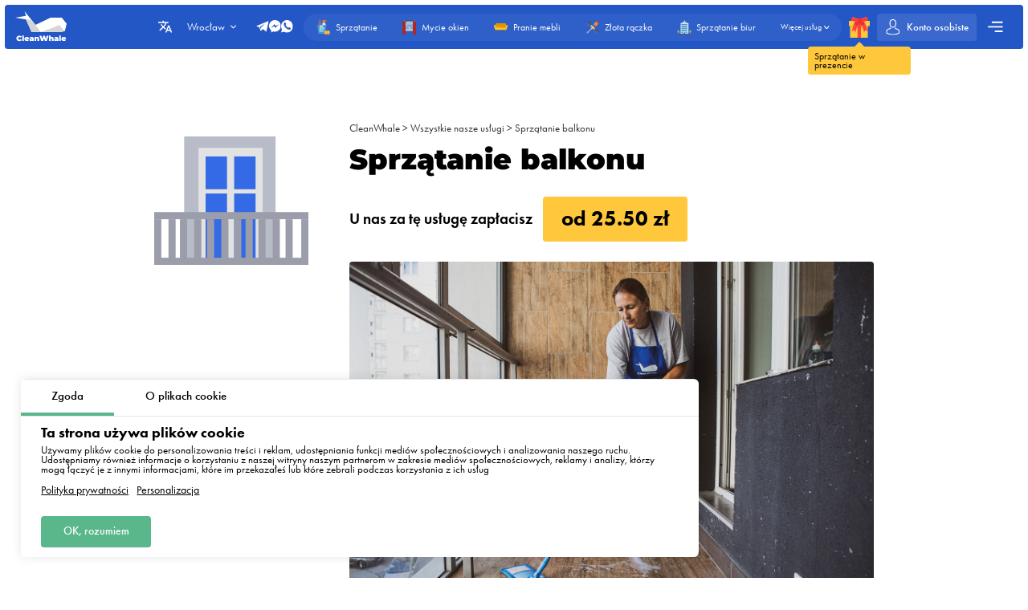

--- FILE ---
content_type: text/html; charset=utf-8
request_url: https://wroclaw.cleanwhale.pl/services/we-clean-on-the-balcony
body_size: 9739
content:
<!DOCTYPE html>
<html xmlns="http://www.w3.org/1999/xhtml" lang="pl" xml:lang="pl">
<head>
	<meta charset="UTF-8" />
	<title>Sprzątanie balkonu w Wroclawie</title>
	
		<link rel="canonical" href="https://wroclaw.cleanwhale.pl/services/we-clean-on-the-balcony">
	
	<meta name="viewport" content="width=device-width, initial-scale=1.0">
	<meta name="description" content="Oferujemy sprzątanie balkonu we Wrocławiu. Sprawdź już teraz cenę!">
	<meta name="keywords" content="">
	<!-- languages !-->
	
		
			<link rel="alternate" hreflang="pl" href="https://wroclaw.cleanwhale.pl/services/we-clean-on-the-balcony" />
		
			<link rel="alternate" hreflang="en" href="https://wroclaw.cleanwhale.pl/en/services/we-clean-on-the-balcony" />
		
			<link rel="alternate" hreflang="be" href="https://wroclaw.cleanwhale.pl/be/services/we-clean-on-the-balcony" />
		
			<link rel="alternate" hreflang="lv" href="https://wroclaw.cleanwhale.pl/lv/services/we-clean-on-the-balcony" />
		
			<link rel="alternate" hreflang="uk" href="https://wroclaw.cleanwhale.pl/uk/services/we-clean-on-the-balcony" />
		
			<link rel="alternate" hreflang="de" href="https://wroclaw.cleanwhale.pl/de/services/we-clean-on-the-balcony" />
		
			<link rel="alternate" hreflang="ru" href="https://wroclaw.cleanwhale.pl/ru/services/we-clean-on-the-balcony" />
		
			<link rel="alternate" hreflang="cs" href="https://wroclaw.cleanwhale.pl/cs/services/we-clean-on-the-balcony" />
		
		<link rel="alternate" hreflang="x-default" href="https://wroclaw.cleanwhale.pl/services/we-clean-on-the-balcony" />
	
	
	<link rel="shortcut icon" href="/assets/favicons/favicon-16x16.png"/>

	<!-- add css !-->
	
		<link rel="stylesheet" href="/assets/frontend/build/css/base.css?v=1.0.5.8" type="text/css"/>
	
		<link rel="stylesheet" href="/assets/frontend/build/css/pages.css?v=1.0.5.8" type="text/css"/>
	
		<link rel="stylesheet" href="/assets/frontend/build/css/services.css?v=1.0.5.8" type="text/css"/>
	

	<link rel="apple-touch-icon" sizes="57x57" href="/assets/favicons/apple-icon-57x57.png">
	<link rel="apple-touch-icon" sizes="60x60" href="/assets/favicons/apple-icon-60x60.png">
	<link rel="apple-touch-icon" sizes="72x72" href="/assets/favicons/apple-icon-72x72.png">
	<link rel="apple-touch-icon" sizes="76x76" href="/assets/favicons/apple-icon-76x76.png">
	<link rel="apple-touch-icon" sizes="76x76" href="/assets/favicons/apple-icon-76x76.png">
	<link rel="apple-touch-icon" sizes="114x114" href="/assets/favicons/apple-icon-114x114.png">
	<link rel="apple-touch-icon" sizes="120x120" href="/assets/favicons/apple-icon-120x120.png">
	<link rel="apple-touch-icon" sizes="144x144" href="/assets/favicons/apple-icon-144x144.png">
	<link rel="apple-touch-icon" sizes="152x152" href="/assets/favicons/apple-icon-152x152.png">
	<link rel="apple-touch-icon" sizes="180x180" href="/assets/favicons/apple-icon-180x180.png">
	<link rel="icon" type="image/png" sizes="192x192" href="/assets/favicons/android-icon-192x192.png">
	<link rel="icon" type="image/png" sizes="32x32" href="/assets/favicons/favicon-32x32.png">
	<link rel="icon" type="image/png" sizes="96x96" href="/assets/favicons/favicon-96x96.png">
	<link rel="icon" type="image/png" sizes="16x16" href="/assets/favicons/favicon-16x16.png">
	<link rel="manifest" href="/assets/favicons/manifest.json">
	<meta name="msapplication-TileColor" content="#ffffff">
	<meta name="msapplication-TileImage" content="/assets/favicons/ms-icon-144x144.png">
	<meta name="theme-color" content="#ffffff">
	<meta property="og:locale" content="pl" />
	<meta property="og:title" content="Sprzątanie balkonu w Wroclawie"/>
	<meta property="og:type" content="website"/>
	<meta property="og:url" content="https://wroclaw.cleanwhale.pl/services/we-clean-on-the-balcony"/>
	<meta property="og:site_name" content="Firma sprzątająca CleanWhale - Sprzątanie mieszkań Wrocław"/>
	<meta property="og:description" content="Oferujemy sprzątanie balkonu we Wrocławiu. Sprawdź już teraz cenę!" />

	
		<meta property="og:image" content="/assets/frontend/images/social/wroclaw/pl.png"/>
		<meta property="og:image:width" content="1200" />
		<meta property="og:image:height" content="627" />
		<link rel="image_src" href="/assets/frontend/images/social/wroclaw/pl.png">
	
	
</head>


<body class=" "
	  data-consent-mode="enabled"
	  data-google-tag-id="G-018B7YK7SH" 
>





<!-- choose language !-->
<div class="choose-language">
	<div class="content rounded">
		<div class="close">
			<img width="20" height="20" class="animate" src="/assets/frontend/images/icons/close.svg" alt="Close">
		</div>
		<div class="title">Wybierz język</div>
		<div class="languages">
			
				<a rel="alternate"
				   hreflang="pl"
				   data-locale="pl"
				   href="https://wroclaw.cleanwhale.pl/services/we-clean-on-the-balcony"
				   class="rounded active"
				>Polski</a>
			
				<a rel="alternate"
				   hreflang="en"
				   data-locale="en"
				   href="https://wroclaw.cleanwhale.pl/en/services/we-clean-on-the-balcony"
				   class="rounded "
				>English</a>
			
				<a rel="alternate"
				   hreflang="be"
				   data-locale="be"
				   href="https://wroclaw.cleanwhale.pl/be/services/we-clean-on-the-balcony"
				   class="rounded "
				>Беларуская</a>
			
				<a rel="alternate"
				   hreflang="lv"
				   data-locale="lv"
				   href="https://wroclaw.cleanwhale.pl/lv/services/we-clean-on-the-balcony"
				   class="rounded "
				>Latviešu</a>
			
				<a rel="alternate"
				   hreflang="uk"
				   data-locale="uk"
				   href="https://wroclaw.cleanwhale.pl/uk/services/we-clean-on-the-balcony"
				   class="rounded "
				>Українська</a>
			
				<a rel="alternate"
				   hreflang="de"
				   data-locale="de"
				   href="https://wroclaw.cleanwhale.pl/de/services/we-clean-on-the-balcony"
				   class="rounded "
				>Deutsch</a>
			
				<a rel="alternate"
				   hreflang="ru"
				   data-locale="ru"
				   href="https://wroclaw.cleanwhale.pl/ru/services/we-clean-on-the-balcony"
				   class="rounded "
				>Русский</a>
			
				<a rel="alternate"
				   hreflang="cs"
				   data-locale="cs"
				   href="https://wroclaw.cleanwhale.pl/cs/services/we-clean-on-the-balcony"
				   class="rounded "
				>Čeština</a>
			
		</div>
	</div>
	<div class="bg"></div>
</div>

<!-- cookie message !-->

	
		<div class="cookie-messages">
			<div class="ajax-loader rounded">
				<div class="spinner">
					<div class="bounce1"></div>
					<div class="bounce2"></div>
					<div class="bounce3"></div>
				</div>
			</div>
			<div class="tabs">
				<div class="tab active" data-target="consent">Zgoda</div>
				<div class="tab" data-target="about">O plikach cookie</div>
			</div>
			<div class="tabs-content">
				<div class="tab consent active">
					<div class="title">Ta strona używa plików cookie</div>
					<div class="text">Używamy plików cookie do personalizowania treści i reklam, udostępniania funkcji mediów społecznościowych i analizowania naszego ruchu. Udostępniamy również informacje o korzystaniu z naszej witryny naszym partnerom w zakresie mediów społecznościowych, reklamy i analizy, którzy mogą łączyć je z innymi informacjami, które im przekazałeś lub które zebrali podczas korzystania z ich usług</div>
					<div class="text-actions">
						<a class="privacy-policy" href="https://wroclaw.cleanwhale.pl/privacy-policy">Polityka prywatności</a>
						<a href="https://wroclaw.cleanwhale.pl/cookies-policy#customize">Personalizacja</a>
					</div>
				</div>
				<div class="tab about">
					<div class="text">
						<p>
							Pliki cookie (ciasteczka) to małe pliki tekstowe, które mogą być stosowane przez strony internetowe, aby użytkownicy mogli korzystać ze stron w bardziej sprawny sposób.
						</p>
						<p>
							Prawo stanowi, że możemy przechowywać pliki cookie na urządzeniu użytkownika, jeśli jest to niezbędne do funkcjonowania niniejszej strony. Do wszystkich innych rodzajów plików cookie potrzebujemy zezwolenia użytkownika.
						</p>
						<p>
							Niniejsza strona korzysta z różnych rodzajów plików cookie. Niektóre pliki cookie umieszczane są przez usługi stron trzecich, które pojawiają się na naszych stronach.
						</p>
						<p>
							W dowolnej chwili możesz wycofać swoją zgodę w Deklaracji dot. plików cookie na naszej witrynie.
						</p>
						<p>
							<a class="privacy-policy" href="https://wroclaw.cleanwhale.pl/cookies-policy">Dowiedz się więcej na temat tego, kim jesteśmy, jak można się z nami skontaktować i w jaki sposób przetwarzamy dane osobowe w ramach Polityki prywatności.</a>
						</p>
					</div>
				</div>
			</div>
			<div class="actions">
				<!--<div class="button rounded animate deny">Odmowa</div>
				<a href="https://wroclaw.cleanwhale.pl/cookies-policy#customize" class="button customize rounded animate">Personalizacja</a>!-->
				<div class="button rounded animate allow">OK, rozumiem</div>
			</div>
		</div>
	


<header class="container container__header ">
	<div class="container__header-content rounded">
		<div class="logo">
			<a href="https://wroclaw.cleanwhale.pl">
				
					<img width="200" height="120" itemprop="logo" src="/assets/images/logos/white/pl.svg" alt="Firma sprzątająca CleanWhale - Sprzątanie mieszkań Wrocław">
				
			</a>
		</div>
		<div class="content">
			<div class="choose-language-icon">
				<img width="20" height="20" class="animate" src="/assets/frontend/images/icons/languages-white.svg" alt="">
			</div>
			
			<div class="location">
				<div class="active rounded animate">
					<span>Wrocław</span>
					<img width="20" height="20" class="animate" src="/assets/frontend/images/icons/hr-location-white.svg" alt="Wrocław">
				</div>
				<div class="locations rounded">
					
						
							<div class="country">
								<div class="name">
									
										<img src="https://cleanwhale.pl/assets/images/flags/pl.svg" alt=""/>
									
									<span>Polska</span>
								</div>
								<div class="countryItems">
									
										
											<a target="_blank" href="https://cleanwhale.pl">
												Warszawa
											</a>
										
									
										
											<a target="_blank" href="https://krakow.cleanwhale.pl">
												Kraków
											</a>
										
									
										
											<a target="_blank" href="https://wroclaw.cleanwhale.pl">
												Wrocław
											</a>
										
									
										
											<a target="_blank" href="https://gdansk.cleanwhale.pl">
												Gdańsk
											</a>
										
									
										
											<a target="_blank" href="https://lodz.cleanwhale.pl">
												Łódź
											</a>
										
									
										
											<a target="_blank" href="https://poznan.cleanwhale.pl">
												Poznań
											</a>
										
									
										
											<a target="_blank" href="https://katowice.cleanwhale.pl">
												Katowice
											</a>
										
									
										
											<a target="_blank" href="https://lublin.cleanwhale.pl">
												Lublin
											</a>
										
									
										
											<a target="_blank" href="https://bialystok.cleanwhale.pl">
												Białystok
											</a>
										
									
								</div>
							</div>
						
					
						
							<div class="country">
								<div class="name">
									
										<img src="https://cleanwhale.pl/assets/images/flags/de.svg" alt=""/>
									
									<span>Niemcy</span>
								</div>
								<div class="countryItems">
									
										
											<a target="_blank" href="https://cleanwhale.de">
												Berlin
											</a>
										
									
										
											<a target="_blank" href="https://hamburg.cleanwhale.de">
												Hamburg
											</a>
										
									
										
											<a target="_blank" href="https://munchen.cleanwhale.de">
												Monachium
											</a>
										
									
										
											<a target="_blank" href="https://frankfurt.cleanwhale.de">
												Frankfurt
											</a>
										
									
								</div>
							</div>
						
					
						
							<div class="country">
								<div class="name">
									
										<img src="https://cleanwhale.pl/assets/images/flags/cs.svg" alt=""/>
									
									<span>Czechy</span>
								</div>
								<div class="countryItems">
									
										
											<a target="_blank" href="https://cleanwhale.cz">
												Praga
											</a>
										
									
										
											<a target="_blank" href="https://brno.cleanwhale.cz">
												Brno
											</a>
										
									
								</div>
							</div>
						
					
						
							<div class="country">
								<div class="name">
									
										<img src="https://cleanwhale.pl/assets/images/flags/uk.svg" alt=""/>
									
									<span>Ukraina</span>
								</div>
								<div class="countryItems">
									
										
											<a target="_blank" href="https://kytt.com.ua">
												Kijów
											</a>
										
									
								</div>
							</div>
						
					
						
							<div class="country">
								<div class="name">
									
										<img src="https://cleanwhale.pl/assets/images/flags/lv.svg" alt=""/>
									
									<span>Łotwa</span>
								</div>
								<div class="countryItems">
									
										
											<a target="_blank" href="https://cleanwhale.lv">
												Ryga
											</a>
										
									
								</div>
							</div>
						
					
						
							<div class="country">
								<div class="name">
									
									<span>Białoruś</span>
								</div>
								<div class="countryItems">
									
										
											<a target="_blank" href="https://kitt.by">
												Mińsk
											</a>
										
									
								</div>
							</div>
						
					
						
							<div class="country">
								<div class="name">
									
										<img src="https://cleanwhale.pl/assets/images/flags/sk.svg" alt=""/>
									
									<span>Słowacja</span>
								</div>
								<div class="countryItems">
									
										
											<a target="_blank" href="https://whale.sk">
												Bratysława
											</a>
										
									
								</div>
							</div>
						
					
						
							<div class="country">
								<div class="name">
									
										<img src="https://cleanwhale.pl/assets/images/flags/us.svg" alt=""/>
									
									<span>Stany Zjednoczone</span>
								</div>
								<div class="countryItems">
									
										
											<a target="_blank" href="https://cleanwhale.us">
												Nowy Jork
											</a>
										
									
								</div>
							</div>
						
					
					<a href="mailto:partners@cleanwhale.pl" class="franchiseLink">
						<img src="/assets/frontend/images/icons/about/rocket.svg" alt="CleanWhale franchise in your city" />
						<span>Otwórz franczyzę CleanWhale w swoim mieście</span>
					</a>
				</div>
			</div>
			<div class="contacts animate call-center-closed">
				
				<div class="social-messengers">
					
						<a href="https://t.me/CleanWhale_Wroclaw_customers_bot" target="_blank">
							<img width="20" height="20" class="animate" src="/assets/frontend/images/icons/telegram.svg" alt="telegram">
						</a>
					
					
					
						<a href="https://m.me/cleanwhalewro" target="_blank">
							<img width="20" height="20" class="animate" src="/assets/frontend/images/icons/facebook.svg" alt="facebook">
						</a>
					
					
					
						<a href="https://api.whatsapp.com/send?phone=48732106987" target="_blank">
							<img width="20" height="20" class="animate" src="/assets/frontend/images/icons/whatsapp.svg" alt="whatsapp">
						</a>
					
				</div>
				
			</div>
			<div class="order-types" itemscope itemtype="http://www.schema.org/SiteNavigationElement">
				
					<a itemprop="url"
					   href="/order"
					   class="">
						<img width="20" height="20"
							 class="animate"
							 src="/assets/frontend/images/icons/default-order.svg"
							 alt="Sprzątanie">
						<span itemprop="name">Sprzątanie</span>
					</a>
				
					<a itemprop="url"
					   href="/windows"
					   class="">
						<img width="20" height="20"
							 class="animate"
							 src="/assets/frontend/images/icons/window-order.svg"
							 alt="Mycie okien">
						<span itemprop="name">Mycie okien</span>
					</a>
				
					<a itemprop="url"
					   href="/dry-cleaning"
					   class="">
						<img width="20" height="20"
							 class="animate"
							 src="/assets/frontend/images/icons/dry-order.svg"
							 alt="Pranie mebli">
						<span itemprop="name">Pranie mebli</span>
					</a>
				
					<a itemprop="url"
					   href="/handyman"
					   class="">
						<img width="20" height="20"
							 class="animate"
							 src="/assets/frontend/images/icons/handyman-order.svg"
							 alt="Złota rączka">
						<span itemprop="name">Złota rączka</span>
					</a>
				
					<a itemprop="url"
					   href="/office"
					   class="">
						<img width="20" height="20"
							 class="animate"
							 src="/assets/frontend/images/icons/office-order.svg"
							 alt="Sprzątanie biur">
						<span itemprop="name">Sprzątanie biur</span>
					</a>
				
				<div class="show-more animate">
					<span itemprop="name">Więcej usług</span>
					<img width="20" height="20" class="animate" src="/assets/frontend/images/icons/hr-location-white.svg" alt="Pranie mebli">
				</div>
			</div>
			<a href="https://wroclaw.cleanwhale.pl/gift" class="gift">
				<img width="20" height="20" class="animate" src="/assets/frontend/images/icons/gift.svg" alt="Sprzątanie w prezencie">
				<span class="content">
				<span class="triangle"></span>
				<span class="text rounded">Sprzątanie w prezencie</span>
			</span>
			</a>
			
			
			<a href="https://wroclaw.cleanwhale.pl/account/login" class="account rounded ">
				<img width="20" height="20" class="animate" src="/assets/frontend/images/icons/account-logged.svg" alt="Account">
				<span>Konto osobiste</span>
				
			</a>
			<div class="mobile-burger">
				<img class="close" width="20" height="20" src="/assets/frontend/images/icons/close-white.svg" alt="Close menu">
				<img class="show" width="20" height="20" src="/assets/frontend/images/icons/menu-burger-white.svg" alt="Show menu">
			</div>
			<div class="menu-container">
				<div class="menu-burger rounded animate">
					<img width="20" height="20" src="/assets/frontend/images/icons/menu-burger-white.svg" alt="Show menu">
				</div>
				<div class="menu">
					<div class="menus">
						<menu itemscope itemtype="http://www.schema.org/SiteNavigationElement">
							<li itemprop="name"><a itemprop="url" href="https://wroclaw.cleanwhale.pl/about">O nas</a></li>
							<li itemprop="name"><a itemprop="url" href="https://wroclaw.cleanwhale.pl/services">Nasze usługi</a></li>
							<li itemprop="name"><a itemprop="url" href="https://wroclaw.cleanwhale.pl/what-we-clean">Co sprzątamy</a></li>
							<li itemprop="name"><a itemprop="url" href="https://wroclaw.cleanwhale.pl/prices">Cennik usług</a></li>
							<li itemprop="name"><a itemprop="url" href="https://wroclaw.cleanwhale.pl/subscription">Sprzątanie w abonamencie</a></li>
						</menu>
						<menu itemscope itemtype="http://www.schema.org/SiteNavigationElement">
							<li itemprop="name"><a itemprop="url" href="https://wroclaw.cleanwhale.pl/reviews">Opinie</a></li>
							<li itemprop="name"><a itemprop="url" href="https://wroclaw.cleanwhale.pl/referral-program">Program poleceń</a></li>
							<li itemprop="name"><a itemprop="url" href="https://wroclaw.cleanwhale.pl/questions-and-answers">Pytania i odpowiedzi</a></li>
							<li itemprop="name" class="discounts">
								<a itemprop="url" href="https://wroclaw.cleanwhale.pl/discounts">
									<img width="20" height="20" src="/assets/frontend/images/icons/discounts.svg" alt="Zniżki i promocje">
									Zniżki i promocje
								</a>
							</li>
						</menu>
						<menu itemscope itemtype="http://www.schema.org/SiteNavigationElement">
							<li itemprop="name"><a itemprop="url" href="https://wroclaw.cleanwhale.pl/partners">Nasi partnerzy</a></li>
							<li itemprop="name"><a itemprop="url" href="https://wroclaw.cleanwhale.pl/business">Propozycje dla biznesu</a></li>
							
								<li itemprop="name"><a itemprop="url" href="https://partners.cleanwhale.pl/">Zostań cleanerem</a></li>
							
							
						</menu>
					</div>
					<div class="banners">
						
							<a rel="nofollow"  href="https://wroclaw.cleanwhale.pl/order/1/1/once/start" class="banner start rounded">
								<img width="20" height="20" src="/assets/frontend/images/icons/rocket.svg" alt="Zniżki i promocje">
								<div class="banner-content">
									<span>Złóż pierwsze zamówienie</span>
									<p>Promokod start - zniżka 15%</p>
								</div>
							</a>
						
					</div>
				</div>
			</div>
		</div>
	</div>
	<div class="serviceFullMenu rounded">
		<div class="close animate">
			<img src="/assets/frontend/images/icons/close-white.svg" alt="Close" />
		</div>
		<div class="serviceFullMenu-header">
			<a href="https://wroclaw.cleanwhale.pl/services" class="allServices">
				<span>Wszystkie nasze usługi</span>
				<img src="/assets/frontend/images/icons/right-arrow-white.svg" alt="Out services">
			</a>
			<a href="https://wroclaw.cleanwhale.pl/become-partner" class="becomePartner">
				<img src="/assets/frontend/images/icons/add-green.svg" alt="Chcesz zostać partnerem platformy?">
				<span>Chcesz zostać partnerem platformy?</span>
			</a>
		</div>
		<div class="serviceFullMenu-main">
			
				<a itemprop="url"
				   href="/order"
				   class="rounded ">
					<img width="20" height="20"
						 class="animate"
						 src="/assets/frontend/images/icons/default-order.svg"
						 alt="Sprzątanie">
					<span itemprop="name">Sprzątanie</span>
				</a>
			
				<a itemprop="url"
				   href="/windows"
				   class="rounded ">
					<img width="20" height="20"
						 class="animate"
						 src="/assets/frontend/images/icons/window-order.svg"
						 alt="Mycie okien">
					<span itemprop="name">Mycie okien</span>
				</a>
			
				<a itemprop="url"
				   href="/dry-cleaning"
				   class="rounded ">
					<img width="20" height="20"
						 class="animate"
						 src="/assets/frontend/images/icons/dry-order.svg"
						 alt="Pranie mebli">
					<span itemprop="name">Pranie mebli</span>
				</a>
			
				<a itemprop="url"
				   href="/handyman"
				   class="rounded ">
					<img width="20" height="20"
						 class="animate"
						 src="/assets/frontend/images/icons/handyman-order.svg"
						 alt="Złota rączka">
					<span itemprop="name">Złota rączka</span>
				</a>
			
				<a itemprop="url"
				   href="/renovation"
				   class="rounded ">
					<img width="20" height="20"
						 class="animate"
						 src="/assets/frontend/images/icons/repair-order.svg"
						 alt="Sprzątanie po remoncie">
					<span itemprop="name">Sprzątanie po remoncie</span>
				</a>
			
				<a itemprop="url"
				   href="/office"
				   class="rounded ">
					<img width="20" height="20"
						 class="animate"
						 src="/assets/frontend/images/icons/office-order.svg"
						 alt="Sprzątanie biur">
					<span itemprop="name">Sprzątanie biur</span>
				</a>
			
		</div>
		<div class="serviceFullMenu-subTitle">Inne usługi</div>
		<div class="serviceFullMenu-content">
			
				<div class="serviceFullMenu-content-category" itemscope itemtype="http://www.schema.org/SiteNavigationElement">
					<div class="serviceFullMenu-content-category-name animate">
						<img width="20" height="20" class="serviceCategory-image" src="/assets/frontend/images/icons/default-order.svg" alt="Sprzątanie" />
						<span>Sprzątanie</span>
						<img width="20" height="20" class="animate hr" src="/assets/frontend/images/icons/hr-location.svg" alt="Sprzątanie">
						<img width="20" height="20" class="animate hr hr-white" src="/assets/frontend/images/icons/hr-location-white.svg" alt="Sprzątanie">
					</div>
					<div class="serviceFullMenu-content-category-content">
						
							<a itemprop="url"
							   href="/order"
							   class="rounded ">
								<img width="20" height="20"
									 class="animate"
									 src="/assets/frontend/images/icons/default-order.svg"
									 alt="Sprzątanie mieszkań">
								<span itemprop="name">Sprzątanie mieszkań</span>
							</a>
						
							<a itemprop="url"
							   href="/house-cleaning"
							   class="rounded ">
								<img width="20" height="20"
									 class="animate"
									 src="/assets/frontend/images/icons/order/private-house.svg"
									 alt="Sprzątanie domów">
								<span itemprop="name">Sprzątanie domów</span>
							</a>
						
							<a itemprop="url"
							   href="/renovation"
							   class="rounded ">
								<img width="20" height="20"
									 class="animate"
									 src="/assets/frontend/images/icons/repair-order.svg"
									 alt="Sprzątanie po remoncie">
								<span itemprop="name">Sprzątanie po remoncie</span>
							</a>
						
							<a itemprop="url"
							   href="/kitchen"
							   class="rounded ">
								<img width="20" height="20"
									 class="animate"
									 src="/assets/frontend/images/icons/kitchen-order.svg"
									 alt="Sprzątanie kuchni">
								<span itemprop="name">Sprzątanie kuchni</span>
							</a>
						
					</div>
				</div>
			
				<div class="serviceFullMenu-content-category" itemscope itemtype="http://www.schema.org/SiteNavigationElement">
					<div class="serviceFullMenu-content-category-name animate">
						<img width="20" height="20" class="serviceCategory-image" src="/assets/frontend/images/icons/dry-order.svg" alt="Pranie mebli" />
						<span>Pranie mebli</span>
						<img width="20" height="20" class="animate hr" src="/assets/frontend/images/icons/hr-location.svg" alt="Pranie mebli">
						<img width="20" height="20" class="animate hr hr-white" src="/assets/frontend/images/icons/hr-location-white.svg" alt="Pranie mebli">
					</div>
					<div class="serviceFullMenu-content-category-content">
						
							<a itemprop="url"
							   href="/dry-cleaning"
							   class="rounded ">
								<img width="20" height="20"
									 class="animate"
									 src="/assets/frontend/images/icons/dry-order.svg"
									 alt="Pranie mebli">
								<span itemprop="name">Pranie mebli</span>
							</a>
						
							<a itemprop="url"
							   href="/dry-cleaning"
							   class="rounded ">
								<img width="20" height="20"
									 class="animate"
									 src="/assets/images/icons/services/sofa.svg"
									 alt="Pranie kanapy">
								<span itemprop="name">Pranie kanapy</span>
							</a>
						
							<a itemprop="url"
							   href="/dry-cleaning"
							   class="rounded ">
								<img width="20" height="20"
									 class="animate"
									 src="/assets/images/icons/services/carpet-yellow.svg"
									 alt="Pranie dywanów">
								<span itemprop="name">Pranie dywanów</span>
							</a>
						
							<a itemprop="url"
							   href="/dry-cleaning"
							   class="rounded ">
								<img width="20" height="20"
									 class="animate"
									 src="/assets/images/icons/services/sofa-corner.svg"
									 alt="Pranie narożnika">
								<span itemprop="name">Pranie narożnika</span>
							</a>
						
							<a itemprop="url"
							   href="/dry-cleaning"
							   class="rounded ">
								<img width="20" height="20"
									 class="animate"
									 src="/assets/images/icons/services/single-mattress.svg"
									 alt="Pranie materacy">
								<span itemprop="name">Pranie materacy</span>
							</a>
						
							<a itemprop="url"
							   href="/dry-cleaning"
							   class="rounded ">
								<img width="20" height="20"
									 class="animate"
									 src="/assets/images/icons/services/office-chair.svg"
									 alt="Pranie fotela">
								<span itemprop="name">Pranie fotela</span>
							</a>
						
					</div>
				</div>
			
				<div class="serviceFullMenu-content-category" itemscope itemtype="http://www.schema.org/SiteNavigationElement">
					<div class="serviceFullMenu-content-category-name animate">
						<img width="20" height="20" class="serviceCategory-image" src="/assets/frontend/images/icons/office-order.svg" alt="Biura, magazyny, hale przemysłowe" />
						<span>Biura, magazyny, hale przemysłowe</span>
						<img width="20" height="20" class="animate hr" src="/assets/frontend/images/icons/hr-location.svg" alt="Biura, magazyny, hale przemysłowe">
						<img width="20" height="20" class="animate hr hr-white" src="/assets/frontend/images/icons/hr-location-white.svg" alt="Biura, magazyny, hale przemysłowe">
					</div>
					<div class="serviceFullMenu-content-category-content">
						
							<a itemprop="url"
							   href="/office"
							   class="rounded ">
								<img width="20" height="20"
									 class="animate"
									 src="/assets/frontend/images/icons/office-order.svg"
									 alt="Sprzątanie biur">
								<span itemprop="name">Sprzątanie biur</span>
							</a>
						
					</div>
				</div>
			
				<div class="serviceFullMenu-content-category" itemscope itemtype="http://www.schema.org/SiteNavigationElement">
					<div class="serviceFullMenu-content-category-name animate">
						<img width="20" height="20" class="serviceCategory-image" src="/assets/frontend/images/icons/window-order.svg" alt="Mycie okien" />
						<span>Mycie okien</span>
						<img width="20" height="20" class="animate hr" src="/assets/frontend/images/icons/hr-location.svg" alt="Mycie okien">
						<img width="20" height="20" class="animate hr hr-white" src="/assets/frontend/images/icons/hr-location-white.svg" alt="Mycie okien">
					</div>
					<div class="serviceFullMenu-content-category-content">
						
							<a itemprop="url"
							   href="/windows"
							   class="rounded ">
								<img width="20" height="20"
									 class="animate"
									 src="/assets/frontend/images/icons/window-order.svg"
									 alt="Mycie okien">
								<span itemprop="name">Mycie okien</span>
							</a>
						
					</div>
				</div>
			
				<div class="serviceFullMenu-content-category" itemscope itemtype="http://www.schema.org/SiteNavigationElement">
					<div class="serviceFullMenu-content-category-name animate">
						<img width="20" height="20" class="serviceCategory-image" src="/assets/frontend/images/icons/handyman-order.svg" alt="Złota rączka, drobne naprawy" />
						<span>Złota rączka, drobne naprawy</span>
						<img width="20" height="20" class="animate hr" src="/assets/frontend/images/icons/hr-location.svg" alt="Złota rączka, drobne naprawy">
						<img width="20" height="20" class="animate hr hr-white" src="/assets/frontend/images/icons/hr-location-white.svg" alt="Złota rączka, drobne naprawy">
					</div>
					<div class="serviceFullMenu-content-category-content">
						
							<a itemprop="url"
							   href="/handyman"
							   class="rounded ">
								<img width="20" height="20"
									 class="animate"
									 src="/assets/frontend/images/icons/handyman-order.svg"
									 alt="Złota rączka">
								<span itemprop="name">Złota rączka</span>
							</a>
						
							<a itemprop="url"
							   href="/handyman"
							   class="rounded ">
								<img width="20" height="20"
									 class="animate"
									 src="/assets/images/icons/services/types/electrician.svg"
									 alt="Elektryk">
								<span itemprop="name">Elektryk</span>
							</a>
						
							<a itemprop="url"
							   href="/handyman"
							   class="rounded ">
								<img width="20" height="20"
									 class="animate"
									 src="/assets/images/icons/services/types/carpenter.svg"
									 alt="Usługi stolarskie">
								<span itemprop="name">Usługi stolarskie</span>
							</a>
						
							<a itemprop="url"
							   href="/handyman"
							   class="rounded ">
								<img width="20" height="20"
									 class="animate"
									 src="/assets/images/icons/services/types/plumber.svg"
									 alt="Hydraulik">
								<span itemprop="name">Hydraulik</span>
							</a>
						
							<a itemprop="url"
							   href="/handyman"
							   class="rounded ">
								<img width="20" height="20"
									 class="animate"
									 src="/assets/images/icons/services/types/handyman.svg"
									 alt="Usługi ślusarskie">
								<span itemprop="name">Usługi ślusarskie</span>
							</a>
						
							<a itemprop="url"
							   href="/wall-painting"
							   class="rounded ">
								<img width="20" height="20"
									 class="animate"
									 src="/assets/images/icons/services/paint-roller.svg"
									 alt="Malowanie ścian">
								<span itemprop="name">Malowanie ścian</span>
							</a>
						
					</div>
				</div>
			
				<div class="serviceFullMenu-content-category" itemscope itemtype="http://www.schema.org/SiteNavigationElement">
					<div class="serviceFullMenu-content-category-name animate">
						<img width="20" height="20" class="serviceCategory-image" src="/assets/frontend/images/icons/ozonation-order.svg" alt="Inne" />
						<span>Inne</span>
						<img width="20" height="20" class="animate hr" src="/assets/frontend/images/icons/hr-location.svg" alt="Inne">
						<img width="20" height="20" class="animate hr hr-white" src="/assets/frontend/images/icons/hr-location-white.svg" alt="Inne">
					</div>
					<div class="serviceFullMenu-content-category-content">
						
							<a itemprop="url"
							   href="/ozonation"
							   class="rounded ">
								<img width="20" height="20"
									 class="animate"
									 src="/assets/frontend/images/icons/ozonation-order.svg"
									 alt="Ozonowanie">
								<span itemprop="name">Ozonowanie</span>
							</a>
						
					</div>
				</div>
			
		</div>
		<div class="serviceFullMenu-link">
			<a href="https://wroclaw.cleanwhale.pl/services">
				<span>Lista wszystkich naszych usług</span>
				<img width="20" height="20" src="/assets/frontend/images/icons/right-arrow.svg" alt="Lista wszustkich naszych uslug" />
			</a>
		</div>
	</div>
	<div class="mobile-menu rounded animate">
		<div class="contacts">
			
			<div class="social-messengers-title">
				<span>Masz jakieś pytania?</span>
				<strong>Napisz do nas!</strong>
			</div>
			<div class="social-messengers">
				
					<a href="https://t.me/CleanWhale_Wroclaw_customers_bot" target="_blank" class="telegram">
						<img width="20" height="20" class="animate" src="/assets/frontend/images/icons/telegram.svg" alt="telegram">
					</a>
				
				
				
					<a href="https://m.me/cleanwhalewro" target="_blank" class="messenger">
						<img width="20" height="20" class="animate" src="/assets/frontend/images/icons/facebook.svg" alt="facebook">
					</a>
				
				
				
					<a href="https://api.whatsapp.com/send?phone=48732106987" target="_blank" class="whatsapp">
						<img width="20" height="20" class="animate" src="/assets/frontend/images/icons/whatsapp.svg" alt="whatsapp">
					</a>
				
			</div>
		</div>
		
		<div class="menu-item menu-item-services">
			<a href="https://wroclaw.cleanwhale.pl/services" class="title">Nasze usługi</a>
			<div class="mainServices">
				
					<a itemprop="url"
					   href="/order"
					   class="rounded ">
						<div class="discount">Dzisiejsza zniżka <strong>-20%</strong></div>
						<img width="20" height="20"
							 class="animate"
							 src="/assets/frontend/images/icons/default-order.svg"
							 alt="Sprzątanie">
						<span itemprop="name">Sprzątanie</span>
					</a>
				
					<a itemprop="url"
					   href="/windows"
					   class="rounded ">
						
						<img width="20" height="20"
							 class="animate"
							 src="/assets/frontend/images/icons/window-order.svg"
							 alt="Mycie okien">
						<span itemprop="name">Mycie okien</span>
					</a>
				
					<a itemprop="url"
					   href="/dry-cleaning"
					   class="rounded ">
						
						<img width="20" height="20"
							 class="animate"
							 src="/assets/frontend/images/icons/dry-order.svg"
							 alt="Pranie mebli">
						<span itemprop="name">Pranie mebli</span>
					</a>
				
					<a itemprop="url"
					   href="/handyman"
					   class="rounded ">
						
						<img width="20" height="20"
							 class="animate"
							 src="/assets/frontend/images/icons/handyman-order.svg"
							 alt="Złota rączka">
						<span itemprop="name">Złota rączka</span>
					</a>
				
					<a itemprop="url"
					   href="/renovation"
					   class="rounded ">
						
						<img width="20" height="20"
							 class="animate"
							 src="/assets/frontend/images/icons/repair-order.svg"
							 alt="Sprzątanie po remoncie">
						<span itemprop="name">Sprzątanie po remoncie</span>
					</a>
				
					<a itemprop="url"
					   href="/office"
					   class="rounded ">
						
						<img width="20" height="20"
							 class="animate"
							 src="/assets/frontend/images/icons/office-order.svg"
							 alt="Sprzątanie biur">
						<span itemprop="name">Sprzątanie biur</span>
					</a>
				
			</div>
			<div class="title">Inne usługi</div>
			<div class="content">
				
					<div class="servicesCategory">
						<div class="servicesCategory-name rounded">
							<img width="20" height="20" class="serviceCategory-image" src="/assets/frontend/images/icons/default-order.svg" />
							<span>Sprzątanie</span>
							<img width="20" height="20" class="animate hr" src="/assets/frontend/images/icons/hr-location.svg" alt="Sprzątanie">
							<img width="20" height="20" class="animate hr hr-white" src="/assets/frontend/images/icons/hr-location-white.svg" alt="Sprzątanie">
						</div>
						<div class="servicesCategory-content">
							
								<a itemprop="url"
								   href="/order"
								   class="rounded ">
									<img width="20" height="20"
										 class="animate"
										 src="/assets/frontend/images/icons/default-order.svg"
										 alt="Sprzątanie mieszkań">
									<span itemprop="name">Sprzątanie mieszkań</span>
								</a>
							
								<a itemprop="url"
								   href="/house-cleaning"
								   class="rounded ">
									<img width="20" height="20"
										 class="animate"
										 src="/assets/frontend/images/icons/order/private-house.svg"
										 alt="Sprzątanie domów">
									<span itemprop="name">Sprzątanie domów</span>
								</a>
							
								<a itemprop="url"
								   href="/renovation"
								   class="rounded ">
									<img width="20" height="20"
										 class="animate"
										 src="/assets/frontend/images/icons/repair-order.svg"
										 alt="Sprzątanie po remoncie">
									<span itemprop="name">Sprzątanie po remoncie</span>
								</a>
							
								<a itemprop="url"
								   href="/kitchen"
								   class="rounded ">
									<img width="20" height="20"
										 class="animate"
										 src="/assets/frontend/images/icons/kitchen-order.svg"
										 alt="Sprzątanie kuchni">
									<span itemprop="name">Sprzątanie kuchni</span>
								</a>
							
						</div>
					</div>
				
					<div class="servicesCategory">
						<div class="servicesCategory-name rounded">
							<img width="20" height="20" class="serviceCategory-image" src="/assets/frontend/images/icons/dry-order.svg" />
							<span>Pranie mebli</span>
							<img width="20" height="20" class="animate hr" src="/assets/frontend/images/icons/hr-location.svg" alt="Pranie mebli">
							<img width="20" height="20" class="animate hr hr-white" src="/assets/frontend/images/icons/hr-location-white.svg" alt="Pranie mebli">
						</div>
						<div class="servicesCategory-content">
							
								<a itemprop="url"
								   href="/dry-cleaning"
								   class="rounded ">
									<img width="20" height="20"
										 class="animate"
										 src="/assets/frontend/images/icons/dry-order.svg"
										 alt="Pranie mebli">
									<span itemprop="name">Pranie mebli</span>
								</a>
							
								<a itemprop="url"
								   href="/dry-cleaning"
								   class="rounded ">
									<img width="20" height="20"
										 class="animate"
										 src="/assets/images/icons/services/sofa.svg"
										 alt="Pranie kanapy">
									<span itemprop="name">Pranie kanapy</span>
								</a>
							
								<a itemprop="url"
								   href="/dry-cleaning"
								   class="rounded ">
									<img width="20" height="20"
										 class="animate"
										 src="/assets/images/icons/services/carpet-yellow.svg"
										 alt="Pranie dywanów">
									<span itemprop="name">Pranie dywanów</span>
								</a>
							
								<a itemprop="url"
								   href="/dry-cleaning"
								   class="rounded ">
									<img width="20" height="20"
										 class="animate"
										 src="/assets/images/icons/services/sofa-corner.svg"
										 alt="Pranie narożnika">
									<span itemprop="name">Pranie narożnika</span>
								</a>
							
								<a itemprop="url"
								   href="/dry-cleaning"
								   class="rounded ">
									<img width="20" height="20"
										 class="animate"
										 src="/assets/images/icons/services/single-mattress.svg"
										 alt="Pranie materacy">
									<span itemprop="name">Pranie materacy</span>
								</a>
							
								<a itemprop="url"
								   href="/dry-cleaning"
								   class="rounded ">
									<img width="20" height="20"
										 class="animate"
										 src="/assets/images/icons/services/office-chair.svg"
										 alt="Pranie fotela">
									<span itemprop="name">Pranie fotela</span>
								</a>
							
						</div>
					</div>
				
					<div class="servicesCategory">
						<div class="servicesCategory-name rounded">
							<img width="20" height="20" class="serviceCategory-image" src="/assets/frontend/images/icons/office-order.svg" />
							<span>Biura, magazyny, hale przemysłowe</span>
							<img width="20" height="20" class="animate hr" src="/assets/frontend/images/icons/hr-location.svg" alt="Biura, magazyny, hale przemysłowe">
							<img width="20" height="20" class="animate hr hr-white" src="/assets/frontend/images/icons/hr-location-white.svg" alt="Biura, magazyny, hale przemysłowe">
						</div>
						<div class="servicesCategory-content">
							
								<a itemprop="url"
								   href="/office"
								   class="rounded ">
									<img width="20" height="20"
										 class="animate"
										 src="/assets/frontend/images/icons/office-order.svg"
										 alt="Sprzątanie biur">
									<span itemprop="name">Sprzątanie biur</span>
								</a>
							
						</div>
					</div>
				
					<div class="servicesCategory">
						<div class="servicesCategory-name rounded">
							<img width="20" height="20" class="serviceCategory-image" src="/assets/frontend/images/icons/window-order.svg" />
							<span>Mycie okien</span>
							<img width="20" height="20" class="animate hr" src="/assets/frontend/images/icons/hr-location.svg" alt="Mycie okien">
							<img width="20" height="20" class="animate hr hr-white" src="/assets/frontend/images/icons/hr-location-white.svg" alt="Mycie okien">
						</div>
						<div class="servicesCategory-content">
							
								<a itemprop="url"
								   href="/windows"
								   class="rounded ">
									<img width="20" height="20"
										 class="animate"
										 src="/assets/frontend/images/icons/window-order.svg"
										 alt="Mycie okien">
									<span itemprop="name">Mycie okien</span>
								</a>
							
						</div>
					</div>
				
					<div class="servicesCategory">
						<div class="servicesCategory-name rounded">
							<img width="20" height="20" class="serviceCategory-image" src="/assets/frontend/images/icons/handyman-order.svg" />
							<span>Złota rączka, drobne naprawy</span>
							<img width="20" height="20" class="animate hr" src="/assets/frontend/images/icons/hr-location.svg" alt="Złota rączka, drobne naprawy">
							<img width="20" height="20" class="animate hr hr-white" src="/assets/frontend/images/icons/hr-location-white.svg" alt="Złota rączka, drobne naprawy">
						</div>
						<div class="servicesCategory-content">
							
								<a itemprop="url"
								   href="/handyman"
								   class="rounded ">
									<img width="20" height="20"
										 class="animate"
										 src="/assets/frontend/images/icons/handyman-order.svg"
										 alt="Złota rączka">
									<span itemprop="name">Złota rączka</span>
								</a>
							
								<a itemprop="url"
								   href="/handyman"
								   class="rounded ">
									<img width="20" height="20"
										 class="animate"
										 src="/assets/images/icons/services/types/electrician.svg"
										 alt="Elektryk">
									<span itemprop="name">Elektryk</span>
								</a>
							
								<a itemprop="url"
								   href="/handyman"
								   class="rounded ">
									<img width="20" height="20"
										 class="animate"
										 src="/assets/images/icons/services/types/carpenter.svg"
										 alt="Usługi stolarskie">
									<span itemprop="name">Usługi stolarskie</span>
								</a>
							
								<a itemprop="url"
								   href="/handyman"
								   class="rounded ">
									<img width="20" height="20"
										 class="animate"
										 src="/assets/images/icons/services/types/plumber.svg"
										 alt="Hydraulik">
									<span itemprop="name">Hydraulik</span>
								</a>
							
								<a itemprop="url"
								   href="/handyman"
								   class="rounded ">
									<img width="20" height="20"
										 class="animate"
										 src="/assets/images/icons/services/types/handyman.svg"
										 alt="Usługi ślusarskie">
									<span itemprop="name">Usługi ślusarskie</span>
								</a>
							
								<a itemprop="url"
								   href="/wall-painting"
								   class="rounded ">
									<img width="20" height="20"
										 class="animate"
										 src="/assets/images/icons/services/paint-roller.svg"
										 alt="Malowanie ścian">
									<span itemprop="name">Malowanie ścian</span>
								</a>
							
						</div>
					</div>
				
					<div class="servicesCategory">
						<div class="servicesCategory-name rounded">
							<img width="20" height="20" class="serviceCategory-image" src="/assets/frontend/images/icons/ozonation-order.svg" />
							<span>Inne</span>
							<img width="20" height="20" class="animate hr" src="/assets/frontend/images/icons/hr-location.svg" alt="Inne">
							<img width="20" height="20" class="animate hr hr-white" src="/assets/frontend/images/icons/hr-location-white.svg" alt="Inne">
						</div>
						<div class="servicesCategory-content">
							
								<a itemprop="url"
								   href="/ozonation"
								   class="rounded ">
									<img width="20" height="20"
										 class="animate"
										 src="/assets/frontend/images/icons/ozonation-order.svg"
										 alt="Ozonowanie">
									<span itemprop="name">Ozonowanie</span>
								</a>
							
						</div>
					</div>
				
			</div>
			<div class="link">
				<a href="https://wroclaw.cleanwhale.pl/services">
					<span>Lista wszystkich naszych usług</span>
					<img width="20" height="20" src="/assets/frontend/images/icons/right-arrow.svg" alt="Lista wszustkich naszych uslug" />
				</a>
			</div>
		</div>
		<a href="https://wroclaw.cleanwhale.pl/gift" class="gift rounded">
			<img width="20" height="20" class="animate" src="/assets/frontend/images/icons/gift.svg" alt="Sprzątanie w prezencie">
			<span>Sprzątanie w prezencie</span>
		</a>
		<div class="menu-item menu-item-about">
			<div class="title">O nas</div>
			<ul class="content">
				<li><a href="https://wroclaw.cleanwhale.pl/about">O nas</a></li>
				<li><a href="https://wroclaw.cleanwhale.pl/prices">Cennik usług</a></li>
				<li><a href="https://wroclaw.cleanwhale.pl/questions-and-answers">Pytania i odpowiedzi</a></li>
				<li><a href="https://wroclaw.cleanwhale.pl/services">Nasze usługi</a></li>
				
					<li><a href="https://partners.cleanwhale.pl/">Zostań cleanerem</a></li>
				
				<li><a href="https://wroclaw.cleanwhale.pl/what-we-clean">Co sprzątamy</a></li>
				<li><a href="https://wroclaw.cleanwhale.pl/discounts">Zniżki i promocje</a></li>
				<li><a href="https://wroclaw.cleanwhale.pl/reviews">Opinie</a></li>
				<li><a href="https://wroclaw.cleanwhale.pl/partners">Nasi partnerzy</a></li>
				<li><a href="https://wroclaw.cleanwhale.pl/referral-program">Program bonusowy</a></li>
				<li><a href="https://wroclaw.cleanwhale.pl/business">Propozycje dla biznesu</a></li>
				<li><a href="https://wroclaw.cleanwhale.pl/subscription">Sprzątanie w abonamencie</a></li>
			</ul>
		</div>
	</div>
</header>
<main>
    <section class="container container__page container__service">
        <img src="/assets/images/icons/services/balcony.svg" alt="Sprzątanie balkonu">
        <div class="container__service-content">
            <div class="breadcrumbs">
                <a href="https://wroclaw.cleanwhale.pl">CleanWhale</a> <span> &gt; </span>
                <a href="https://wroclaw.cleanwhale.pl/services">Wszystkie nasze usługi</a> <span> &gt; </span>
                <a>Sprzątanie balkonu</a>
            </div>
            <h1>Sprzątanie balkonu</h1>
            <div class="price">
                <div class="label">U nas za tę usługę zapłacisz</div>
                <div class="value rounded">
                    od
                    
                        25.50 zł
                    
                    
                    
                </div>
            </div>
            
                <div class="service-image">
                    <img src="/assets/images/services/balcony-cleaning.jpg" alt="Sprzątanie balkonu">
                </div>
            
            <div class="text">
                <p></p>
            </div>

            <div class="actions">
                <a href="https://wroclaw.cleanwhale.pl/order" class="rounded">Zamów sprzątanie mieszkania</a>
            </div>
        </div>
    </section>

    <!-- sub pages !-->
    

</main>

<script>
	var baseUrl = 'https://wroclaw.cleanwhale.pl',
		googleEnableConversionTracking = true,
		googleConversionSendTo = {
			default: "AW-10961910348/P-_NCPbv_dYDEMz0heso",
			windows: "AW-10961910348/WamUCI3nz9YDEMz0heso",
			dry: "AW-10961910348/KCZsCJDnz9YDEMz0heso",
			renovation: "AW-10961910348/h3OkCJPnz9YDEMz0heso",
			office: "AW-10961910348/3QWOCJbnz9YDEMz0heso",
			kitchen: "AW-10961910348/hDJtCJnnz9YDEMz0heso",
			car: "false",
			handyman: "AW-10961910348/N_hVCNfm8IsYEMz0heso",
		};

	var language = {
		m2: "m2",
		room: "pokój",
		rooms_2_4: "pokoje",
		rooms_5_n: "pokoi",
		bathroom: "łazienka",
		bathrooms_2_4: "łazienki",
		bathrooms_5_n: "łazienek",
		once_a_week: "Raz w tygodniu",
		twice_a_month: "Raz na dwa tygodnie",
		once_a_month: "Raz w miesiącu",
		one_time_cleaning: "Jednorazowe sprzątanie",
		residential_singular: "dziennym",
		residential_plural: "dziennymi",
		bathroom_singular: "łazienką",
		bathroom_plural: "łazienkami",
		window_singular: "okno",
		window_2_4: "okna",
		window_plural: "okien",
		hour: "godzina",
		hours_2_4: "godziny",
		hours: "godzin",
		minute: "minuta",
		minutes_2_4: "minuty",
		minutes: "minut",
		kitchen: "kuchnia",
		kitchen_2_4: "kuchni",
		kitchen_5_n: "kuchen",
	};

</script>
<footer class="container container__footer ">

	
		<div class="container__footer-form">
			<h3>Zamów sprzątanie mieszkania</h3>
			<form class="rounded js__calculate-price-form" data-url="https://wroclaw.cleanwhale.pl/order" data-base-url="https://wroclaw.cleanwhale.pl/order">
				<div class="rooms">
					<div class="minus rounded animate">-</div>
					<div class="int"><span class="number">1</span> <span class="text">pokój</span></div>
					<div class="plus rounded animate">+</div>
				</div>
				<div class="bathrooms">
					<div class="minus rounded animate">-</div>
					<div class="int"><span class="number">1</span> <span class="text">łazienka</span></div>
					<div class="plus rounded animate">+</div>
				</div>
				<div class="button rounded animate">Policz koszty</div>
			</form>
		</div>
	
	<div class="container__footer-social">
		<div class="subscribe">
			<div class="ajax-loader rounded">
				<div class="spinner">
					<div class="bounce1"></div>
					<div class="bounce2"></div>
					<div class="bounce3"></div>
				</div>
			</div>
			<div class="success">
				<img class="animate" src="/assets/frontend/images/icons/subscribe/email.svg" alt="">
				<div class="text">Udało Ci się zapisać na newsletter!</div>
			</div>
			<label for="subscribe-email" class="title">Zapisz się na newsletter</label>
			<form>
				<img class="animate" src="/assets/frontend/images/icons/subscribe/email.svg" alt="">
				<input class="rounded" type="text" maxlength="255" placeholder="Adres e-mail" id="subscribe-email">
				<div class="button js__subscribe rounded animate">Zapisz się</div>
			</form>
			<div class="reject">
				<a href="https://wroclaw.cleanwhale.pl/unsubscribe">Jak wypisać się z newslettera?</a>
			</div>
		</div>
		<div class="social-networks">
			<img class="animate hr" src="/assets/frontend/images/icons/subscribe/hr.svg" alt="">
			<div class="text">
				<p>Dołącz do nas w mediach społecznościowych!</p>
				<p>Tam publikujemy najświeższe informacje oraz  <strong>zniżki i promocje</strong></p>
			</div>
			<div class="items">
				
				
					<a href="https://www.facebook.com/cleanwhalewro" class="facebook rounded" target="_blank">
						<img class="animate" src="/assets/frontend/images/icons/subscribe-socials/facebook.svg" alt="">
					</a>
				
				
				
					<a href="https://www.instagram.com/cleanwhalewroclaw" class="instagram rounded" target="_blank">
						<img class="animate" src="/assets/frontend/images/icons/subscribe-socials/instagram.svg" alt="">
					</a>
				
				
				
					<a href="https://t.me/cleanwhalepl" class="telegram rounded" target="_blank">
						<img class="animate" src="/assets/frontend/images/icons/subscribe-socials/telegram.svg" alt="">
					</a>
				
				
					<a class="youtube rounded" href="" target="_blank">
						<img class="animate" src="/assets/frontend/images/icons/youtube.svg" alt="vkontakte">
					</a>
				
			</div>
		</div>
	</div>
	<div class="container__footer-dark write-to-us" itemscope itemtype="https://schema.org/Organization">
		<a itemprop="url" href="https://wroclaw.cleanwhale.pl" class="logo">
			<img width="200" height="120" itemprop="logo" class="animate" src="/assets/frontend/images/icons/footer-logo.svg" alt="">
		</a>
		<div class="content">
			<div class="footer-menu">
				<div class="footer-menu-item">
					<div class="title">
						<span itemprop="name">CleanWhale</span>
						<img class="animate" src="/assets/frontend/images/icons/footer/hr.svg" alt="">
					</div>
					<div class="items">
						<a href="https://wroclaw.cleanwhale.pl/about">O nas</a>
						<a href="https://wroclaw.cleanwhale.pl/questions-and-answers">Pytania i odpowiedzi</a>
						<a href="https://wroclaw.cleanwhale.pl/reviews">Opinie</a>
						<a href="https://wroclaw.cleanwhale.pl/services">Nasze usługi</a>
						<a href="https://wroclaw.cleanwhale.pl/discounts">Zniżki i promocje</a>
						<a href="https://wroclaw.cleanwhale.pl/what-we-clean">Co sprzątamy</a>
						<a href="/vacancy">Oferty pracy</a>
						
					</div>
				</div>
				<div class="footer-menu-item">
					<div class="title">
						<a href="https://wroclaw.cleanwhale.pl/services">Usługi</a>
						<img class="animate" src="/assets/frontend/images/icons/footer/hr.svg" alt="">
					</div>
					<div class="items">
						<div class="column">
							<a href="https://wroclaw.cleanwhale.pl/order">Sprzątanie mieszkania</a>
							<a href="https://wroclaw.cleanwhale.pl/renovation">Sprzątanie po remoncie</a>
							<a href="https://wroclaw.cleanwhale.pl/dry-cleaning">Pranie mebli</a>
							<a href="https://wroclaw.cleanwhale.pl/windows">Mycie okien</a>
							<a href="https://wroclaw.cleanwhale.pl/office">Sprzątanie biur</a>
							<a href="https://wroclaw.cleanwhale.pl/kitchen">Sprzątanie kuchni</a>
							<a href="https://wroclaw.cleanwhale.pl/constructor">Konstruktor sprzątania</a>
							
								
									
										
										<a href="/czyszczenie-tapicerki" class="rounded">Czyszczenie tapicerki</a>
									
								
									
										
										<a href="/pranie-tapicerki" class="rounded">Pranie tapicerki meblowej</a>
									
								
									
										
										<a href="/pranie-kanapy" class="rounded">Pranie kanapy Wrocław</a>
									
								
									
										
										<a href="/pranie-dywanu" class="rounded">Pranie dywanu</a>
									
								
									
										
										<a href="/czyszczenie-dywanow" class="rounded">Czyszczenie dywanów Wrocław </a>
									
								
							
						</div>
						<div class="column">
							
								
									
										
										<a href="/pranie-naroznika" class="rounded">Pranie narożnika</a>
									
								
									
								
									
								
									
								
									
								
							
								<a href="https://wroclaw.cleanwhale.pl/prices">Cennik usług</a>
								<a href="https://wroclaw.cleanwhale.pl/services/wash-oven">Czyszczenie piekarnika</a>
								<a href="https://wroclaw.cleanwhale.pl/services/dry-cleaning-sofa">Pranie kanapy</a>
								<a href="https://wroclaw.cleanwhale.pl/services/carpet-cleaning">Pranie dywanów</a>
							
								<a href="/sprzatanie-wroclaw">Sprzątanie Wrocław</a>
							
							
							
						</div>
					</div>
					<a href="https://wroclaw.cleanwhale.pl/services" class="all-services">
						<span>Wszystkie nasze usługi</span>
						<img class="animate" src="/assets/frontend/images/icons/footer/all.svg" alt="">
					</a>
				</div>
				<div class="footer-menu-item">
					<div class="title">
						<span>Praca</span>
						<img class="animate" src="/assets/frontend/images/icons/footer/hr.svg" alt="">
					</div>
					<div class="items">
						
							<a href="https://partners.cleanwhale.pl/">Zostań cleanerem</a>
						
						<a href="/vacancy" target="_blank">Oferty pracy</a>
					</div>
				</div>
			</div>
			<div class="locations">
				
				Działamy w 20 miastach:
				
					
						
							
								<a itemprop="location" target="_blank" href="https://cleanwhale.pl">Warszawa</a><span>,</span>
							
						
							
								<a itemprop="location" target="_blank" href="https://krakow.cleanwhale.pl">Kraków</a><span>,</span>
							
						
							
								<a itemprop="location" target="_blank" href="https://wroclaw.cleanwhale.pl">Wrocław</a><span>,</span>
							
						
							
								<a itemprop="location" target="_blank" href="https://gdansk.cleanwhale.pl">Gdańsk</a><span>,</span>
							
						
							
								<a itemprop="location" target="_blank" href="https://lodz.cleanwhale.pl">Łódź</a><span>,</span>
							
						
							
								<a itemprop="location" target="_blank" href="https://poznan.cleanwhale.pl">Poznań</a><span>,</span>
							
						
							
								<a itemprop="location" target="_blank" href="https://katowice.cleanwhale.pl">Katowice</a><span>,</span>
							
						
							
								<a itemprop="location" target="_blank" href="https://lublin.cleanwhale.pl">Lublin</a><span>,</span>
							
						
							
								<a itemprop="location" target="_blank" href="https://bialystok.cleanwhale.pl">Białystok</a><span>,</span>
							
						
					
				
					
						
							
								<a itemprop="location" target="_blank" href="https://cleanwhale.de">Berlin</a><span>,</span>
							
						
							
								<a itemprop="location" target="_blank" href="https://hamburg.cleanwhale.de">Hamburg</a><span>,</span>
							
						
							
								<a itemprop="location" target="_blank" href="https://munchen.cleanwhale.de">Monachium</a><span>,</span>
							
						
							
								<a itemprop="location" target="_blank" href="https://frankfurt.cleanwhale.de">Frankfurt</a><span>,</span>
							
						
					
				
					
						
							
								<a itemprop="location" target="_blank" href="https://cleanwhale.cz">Praga</a><span>,</span>
							
						
							
								<a itemprop="location" target="_blank" href="https://brno.cleanwhale.cz">Brno</a><span>,</span>
							
						
					
				
					
						
							
								<a itemprop="location" target="_blank" href="https://kytt.com.ua">Kijów</a><span>,</span>
							
						
					
				
					
						
							
								<a itemprop="location" target="_blank" href="https://cleanwhale.lv">Ryga</a><span>,</span>
							
						
					
				
					
						
							
								<a itemprop="location" target="_blank" href="https://kitt.by">Mińsk</a><span>,</span>
							
						
					
				
					
						
							
								<a itemprop="location" target="_blank" href="https://whale.sk">Bratysława</a><span>,</span>
							
						
					
				
					
						
							
								<a itemprop="location" target="_blank" href="https://cleanwhale.us">Nowy Jork</a><span>,</span>
							
						
					
				
			</div>
			<div class="footer-contacts">
				
				<div class="contacts">
					<a target="_blank" href="https://www.google.com/maps/place/W%C5%82adys%C5%82awa+%C5%81okietka+14,+30-010+Krak%C3%B3w,+Poland/@50.0750048,19.9207983,15z/data=!4m5!3m4!1s0x47165bab3ee1282f:0xb460aa5692b592c7!8m2!3d50.0781721!4d19.9288288" itemprop="address" itemscope itemtype="https://schema.org/PostalAddress">
						<img src="/assets/frontend/images/icons/footer/map.svg" alt="">
						<span itemprop="streetAddress">Władysława Łokietka 14 lokal 2</span>
					</a>
					<a href="mailto:wroclaw@cleanwhale.pl">
						<img src="/assets/frontend/images/icons/footer/email.svg" alt="">
						<span itemprop="email">wroclaw@cleanwhale.pl</span>
					</a>
					
				</div>
				<div class="documents">
					<a href="https://wroclaw.cleanwhale.pl/public-contract">Regulamin</a>
					<a href="https://wroclaw.cleanwhale.pl/privacy-policy">Polityka prywatności</a>
					<a href="https://wroclaw.cleanwhale.pl/cookies-policy">Polityka cookies</a>
					
				</div>
			</div>
			<div class="copyright-payments">
				<div class="copyright">
					<p>Clean Whale Sp. z o.o., KRS 0000868230, NIP: 6751738063, REGON: 38745511400000</p>
					<p>Wrocław, Władysława Łokietka 14 lokal 2, 30-010</p>
				</div>
				<div class="payments">
					
					<img src="/assets/frontend/images/icons/payments/payments-4.svg" alt="">
					<img width="200" height="20" class="nth-child-2" src="/assets/frontend/images/icons/payments/payments-5.svg" alt="">
					<img width="200" height="20" class="nth-child-3" src="/assets/frontend/images/icons/payments/payments-6.svg" alt="">
					<img width="200" height="20" class="nth-child-4" src="/assets/frontend/images/icons/payments/payments-7.svg" alt="">
				</div>
				
					<div class="mobile-write-to-us">
						<span>Napisz do nas</span>
						<img src="/assets/frontend/images/icons/write-to-us.svg" alt="Napisz do nas">
					</div>
				
			</div>
		</div>
	</div>
	
		<div class="mobile-messengers">
			<div class="messengers">
				
				
					<a class="telegram" href="https://t.me/CleanWhale_Wroclaw_customers_bot" target="_blank">
						<img class="animate" src="/assets/frontend/images/icons/telegram.svg" alt="telegram">
					</a>
				
				
				
					<a class="facebook" href="https://m.me/cleanwhalewro" target="_blank">
						<img class="animate" src="/assets/frontend/images/icons/facebook.svg" alt="facebook">
					</a>
				
				
					<a class="whatsap" href="https://api.whatsapp.com/send?phone=48732106987" target="_blank">
						<img class="animate" src="/assets/frontend/images/icons/whatsapp.svg" alt="telegram">
					</a>
				
				
			</div>
			<div class="icon">
				<img class="hide" src="/assets/frontend/images/icons/hide.svg" alt="">
				<img class="show" src="/assets/frontend/images/icons/show.svg" alt="">
			</div>
		</div>
	
</footer>

	

	

	

	



<style type="text/css">@font-face {font-family:Montserrat;font-style:normal;font-weight:900;src:url(/cf-fonts/v/montserrat/5.0.16/latin-ext/wght/normal.woff2);unicode-range:U+0100-02AF,U+0304,U+0308,U+0329,U+1E00-1E9F,U+1EF2-1EFF,U+2020,U+20A0-20AB,U+20AD-20CF,U+2113,U+2C60-2C7F,U+A720-A7FF;font-display:swap;}@font-face {font-family:Montserrat;font-style:normal;font-weight:900;src:url(/cf-fonts/v/montserrat/5.0.16/cyrillic/wght/normal.woff2);unicode-range:U+0301,U+0400-045F,U+0490-0491,U+04B0-04B1,U+2116;font-display:swap;}@font-face {font-family:Montserrat;font-style:normal;font-weight:900;src:url(/cf-fonts/v/montserrat/5.0.16/vietnamese/wght/normal.woff2);unicode-range:U+0102-0103,U+0110-0111,U+0128-0129,U+0168-0169,U+01A0-01A1,U+01AF-01B0,U+0300-0301,U+0303-0304,U+0308-0309,U+0323,U+0329,U+1EA0-1EF9,U+20AB;font-display:swap;}@font-face {font-family:Montserrat;font-style:normal;font-weight:900;src:url(/cf-fonts/v/montserrat/5.0.16/latin/wght/normal.woff2);unicode-range:U+0000-00FF,U+0131,U+0152-0153,U+02BB-02BC,U+02C6,U+02DA,U+02DC,U+0304,U+0308,U+0329,U+2000-206F,U+2074,U+20AC,U+2122,U+2191,U+2193,U+2212,U+2215,U+FEFF,U+FFFD;font-display:swap;}@font-face {font-family:Montserrat;font-style:normal;font-weight:900;src:url(/cf-fonts/v/montserrat/5.0.16/cyrillic-ext/wght/normal.woff2);unicode-range:U+0460-052F,U+1C80-1C88,U+20B4,U+2DE0-2DFF,U+A640-A69F,U+FE2E-FE2F;font-display:swap;}</style>
<link rel="stylesheet" href="https://use.typekit.net/kei7aql.css">
<script src="/assets/js/library/jquery.min.js"></script>
<script src="/assets/frontend/js/static/dinero.min.js?v=1.0.0.2"></script>
<script src="/assets/js/library/jquery.inputmask.js"></script>
<script src="/assets/frontend/js/library/jquery.cookie.js"></script>






	<script src="/assets/frontend/build/js/scripts-min.js?v=1.0.5.8" async></script>


<script>
	// load jquery js
	/*var script = document.createElement('script')
	script.setAttribute("src", "/assets/js/library/jquery.min.js")
	document.getElementsByTagName("head")[0].appendChild(script);

	script.onload = () => {

		var script = document.createElement('script')
		script.setAttribute("src", "/assets/frontend/js/static/dinero.min.js");
		document.getElementsByTagName("head")[0].appendChild(script);

		var script = document.createElement('script')
		script.setAttribute("src", "/assets/js/library/jquery.inputmask.js");
		document.getElementsByTagName("head")[0].appendChild(script);

		var script = document.createElement('script')
		script.setAttribute("src", "/assets/frontend/js/library/jquery.cookie.js");
		document.getElementsByTagName("head")[0].appendChild(script);

		

		
			
				var script = document.createElement('script')
				script.setAttribute("src", "/assets/frontend/build/js/scripts-min.js?v=1.0.1.5")
				document.getElementsByTagName("head")[0].appendChild(script);
			
		
	}*/
</script>

</body>
</html>

--- FILE ---
content_type: image/svg+xml
request_url: https://wroclaw.cleanwhale.pl/assets/frontend/images/icons/rocket.svg
body_size: 754
content:
<svg version="1.1" id="Capa_1" xmlns="http://www.w3.org/2000/svg" xmlns:xlink="http://www.w3.org/1999/xlink" x="0px" y="0px" viewBox="0 0 508.1 508.1" style="enable-background:new 0 0 508.1 508.1;" xml:space="preserve"><path style="fill:#F6B44B;" d="M217.4,407.45c-2.4,4.6-5.2,9.1-8.2,13.3c-4.2,5.9-8.8,11.3-13.9,16.4c-23.5,23.5-56.1,37.8-92.5,37.2c-0.1-7.5,0.6-14.9,1.7-22c-19.2,11-41.5,17.2-65.6,16.8c-0.3-24.1,5.9-46.4,16.8-65.6c-7.1,1.1-14.5,1.8-22,1.6c-0.6-44.1,20.6-82.9,53.6-106.4c4.2-3,8.7-5.8,13.3-8.2c-0.1,0.5-0.2,1.1-0.3,1.6c11.4,1.5,22.6,4.5,33.4,9c7.1,2.9,13.9,6.4,20.5,10.6c8.3,5.2,16.1,11.4,23.3,18.6s13.3,15,18.5,23.3c4.2,6.6,7.8,13.4,10.7,20.5c4.5,10.8,7.5,22,9,33.4C216.4,407.65,216.9,407.55,217.4,407.45z"/><path style="fill:#FFD05C;" d="M206.8,374.35c-4.7,17.7-13.9,33.9-27.1,47.1c-14.5,14.5-32.6,24.2-52.3,28.4l6.1-39.6l-40,22.8c-9.3,5.4-19.4,9.2-30,11.5c2.3-10.5,6.2-20.6,11.5-30l22.8-40l-39.6,6.1c4.2-19.7,13.9-37.8,28.4-52.3c13.2-13.2,29.4-22.4,47.1-27.1c7.1,2.9,13.9,6.4,20.5,10.6c8.3,5.2,16.1,11.4,23.3,18.6s13.3,15,18.5,23.3C200.3,360.45,203.9,367.25,206.8,374.35z"/><path style="fill:#41596B;" d="M200.7,508.05c2.6-2.2,5.3-4.6,7.8-7.2c25.1-25.1,38.8-57.2,41.2-90.1c3-39.8-10.7-80.7-41.2-111.2s-71.3-44.2-111.2-41.2c-32.8,2.4-65,16.1-90.1,41.2c-2.5,2.5-4.9,5.2-7.2,7.8c4.8-38.3,21.8-75.4,51.2-104.8c27.5-27.5,61.6-44.2,97.1-50.2c55.4-9.3,114.3,7.4,157.1,50.2c42.7,42.7,59.5,101.7,50.2,157.1c-6,35.6-22.7,69.7-50.2,97.1C276.1,486.25,239,503.25,200.7,508.05z"/><path style="fill:#334A5E;" d="M355.7,359.75c-32,22.1-67.6,39.6-105.9,51.1c3-39.8-10.7-80.7-41.2-111.2s-71.3-44.2-111.2-41.2c11.5-38.4,29-74,51.1-105.9c55.4-9.3,114.3,7.4,157.1,50.2C348.2,245.35,365,304.35,355.7,359.75z"/><path style="fill:#F2705B;" d="M215.9,407.75c-2.6-18.9-9.1-37.3-19.7-53.9c-5.2-8.3-11.4-16.1-18.6-23.3c-7.2-7.2-15-13.4-23.3-18.6c-16.6-10.6-35-17.1-53.9-19.7c29.8-143.3,143.1-256.1,286.8-285c23.5-4.7,47.8-7.2,72.8-7.2h48.1v48.1c0,24.9-2.5,49.3-7.2,72.8C472,264.65,359.2,377.95,215.9,407.75z"/><path style="fill:#FFFFFF;" d="M397.6,110.55c-31.4-31.4-82.3-31.4-113.7,0c-15.7,15.7-23.6,36.3-23.5,56.9c0.1,20.5,7.9,41.1,23.5,56.7s36.1,23.5,56.6,23.6c20.7,0.1,41.3-7.8,57-23.6C429,192.85,429,141.95,397.6,110.55z"/><circle style="fill:#89D6F7;" cx="340.8" cy="167.35" r="53.5"/><path style="fill:#41596B;" d="M248.9,259.25L248.9,259.25L248.9,259.25c-53.5,18.8-112.1,77.4-130.8,130.8l0,0C171.5,371.25,230.1,312.75,248.9,259.25z"/><path style="fill:#334A5E;" d="M500.9,120.95L387.2,7.25c23.5-4.7,47.8-7.2,72.8-7.2h48.1v48.1C508.1,73.05,505.6,97.45,500.9,120.95z"/><g></g><g></g><g></g><g></g><g></g><g></g><g></g><g></g><g></g><g></g><g></g><g></g><g></g><g></g><g></g></svg>


--- FILE ---
content_type: image/svg+xml
request_url: https://wroclaw.cleanwhale.pl/assets/images/icons/services/balcony.svg
body_size: 90
content:
<svg width="108px" height="90px" viewBox="0 0 108 90" version="1.1" xmlns="http://www.w3.org/2000/svg" xmlns:xlink="http://www.w3.org/1999/xlink"><g id="Page-1" stroke="none" stroke-width="1" fill="none" fill-rule="evenodd"><g id="Order" transform="translate(-554.000000, -1244.000000)" fill-rule="nonzero"><g id="Group-16" transform="translate(504.000000, 1209.000000)"><g id="Group" transform="translate(50.000000, 35.000000)"><rect id="Rectangle" fill="#B8BBC8" x="21" y="0" width="64" height="90"></rect><rect id="Rectangle" fill="#E2E2E2" x="31" y="8" width="45" height="82"></rect><rect id="Rectangle" fill="#346AE5" x="36" y="14" width="15" height="23"></rect><rect id="Rectangle" fill="#346AE5" x="56" y="14" width="15" height="23"></rect><rect id="Rectangle" fill="#346AE5" x="36" y="40" width="15" height="50"></rect><rect id="Rectangle" fill="#346AE5" x="56" y="40" width="15" height="50"></rect><rect id="Rectangle" fill="#9B9EAA" x="0" y="53" width="108" height="5"></rect><rect id="Rectangle" fill="#9B9EAA" transform="translate(2.500000, 74.000000) rotate(180.000000) translate(-2.500000, -74.000000) " x="0" y="58" width="5" height="32"></rect><rect id="Rectangle" fill="#9B9EAA" transform="translate(105.500000, 74.000000) rotate(180.000000) translate(-105.500000, -74.000000) " x="103" y="58" width="5" height="32"></rect><rect id="Rectangle" fill="#9B9EAA" transform="translate(94.500000, 74.000000) rotate(180.000000) translate(-94.500000, -74.000000) " x="92" y="58" width="5" height="32"></rect><rect id="Rectangle" fill="#9B9EAA" transform="translate(85.500000, 74.000000) rotate(180.000000) translate(-85.500000, -74.000000) " x="83" y="58" width="5" height="32"></rect><rect id="Rectangle" fill="#9B9EAA" transform="translate(75.500000, 74.000000) rotate(180.000000) translate(-75.500000, -74.000000) " x="73" y="58" width="5" height="32"></rect><rect id="Rectangle" fill="#9B9EAA" transform="translate(66.500000, 74.000000) rotate(180.000000) translate(-66.500000, -74.000000) " x="64" y="58" width="5" height="32"></rect><rect id="Rectangle" fill="#9B9EAA" transform="translate(58.500000, 74.000000) rotate(180.000000) translate(-58.500000, -74.000000) " x="56" y="58" width="5" height="32"></rect><rect id="Rectangle" fill="#9B9EAA" transform="translate(49.500000, 74.000000) rotate(180.000000) translate(-49.500000, -74.000000) " x="47" y="58" width="5" height="32"></rect><rect id="Rectangle" fill="#9B9EAA" transform="translate(39.500000, 74.000000) rotate(180.000000) translate(-39.500000, -74.000000) " x="37" y="58" width="5" height="32"></rect><rect id="Rectangle" fill="#9B9EAA" transform="translate(30.500000, 74.000000) rotate(180.000000) translate(-30.500000, -74.000000) " x="28" y="58" width="5" height="32"></rect><rect id="Rectangle" fill="#9B9EAA" transform="translate(20.500000, 74.000000) rotate(180.000000) translate(-20.500000, -74.000000) " x="18" y="58" width="5" height="32"></rect><rect id="Rectangle" fill="#9B9EAA" transform="translate(12.500000, 74.000000) rotate(180.000000) translate(-12.500000, -74.000000) " x="10" y="58" width="5" height="32"></rect><rect id="Rectangle" fill="#9B9EAA" x="0" y="85" width="108" height="5"></rect></g></g></g></g></svg>

--- FILE ---
content_type: image/svg+xml
request_url: https://wroclaw.cleanwhale.pl/assets/frontend/images/icons/footer/email.svg
body_size: 328
content:
<svg width="24px" height="18px" viewBox="0 0 24 18" version="1.1" xmlns="http://www.w3.org/2000/svg" xmlns:xlink="http://www.w3.org/1999/xlink"> <g id="Page-1" stroke="none" stroke-width="1" fill="none" fill-rule="evenodd"> <g id="Index-page" transform="translate(-341.000000, -3516.000000)" fill="#FFFFFF" fill-rule="nonzero"> <g id="Group-22" transform="translate(112.000000, 3509.000000)"> <g id="Group-14" transform="translate(229.000000, 4.000000)"> <g id="mail-black-envelope-symbol" transform="translate(0.000000, 3.000000)"> <path d="M24,14.9999176 C24,15.526056 23.8520067,16.0138112 23.6149304,16.4429526 L16.0371467,7.96449103 L23.5327723,1.40648186 C23.8243568,1.8692087 24,2.41275817 24,3.0001319 L24,14.9999176 Z M12.0000247,9.50392956 L22.4299449,0.377996637 C22.0019414,0.143690163 21.5199738,0 21.000068,0 L2.99998145,0 C2.47943266,0 1.99731663,0.143690163 1.57104435,0.377996637 L12.0000247,9.50392956 Z M14.9078071,8.95182299 L12.4935667,11.065577 C12.3523498,11.1885916 12.1765088,11.2500247 12.0000247,11.2500247 C11.8234418,11.2500247 11.6476007,11.1885916 11.5063838,11.065577 L9.09159932,8.95172406 L1.41795631,17.5385592 C1.87791291,17.8271266 2.41696087,18 2.99993199,18 L21.000068,18 C21.5829402,18 22.1222355,17.8271266 22.5820437,17.5385592 L14.9078071,8.95182299 Z M0.467326586,1.4064324 C0.175791563,1.86915924 0,2.41270871 0,3.0001319 L0,14.999967 C0,15.5261055 0.147300865,16.0138606 0.38526744,16.4430021 L7.96216079,7.9630566 L0.467326586,1.4064324 Z" id="Shape"></path> </g> </g> </g> </g> </g></svg>


--- FILE ---
content_type: image/svg+xml
request_url: https://wroclaw.cleanwhale.pl/assets/images/icons/services/types/carpenter.svg
body_size: 1287
content:
<svg id="Layer_1" enable-background="new 0 0 510.415 510.415" height="512" viewBox="0 0 510.415 510.415" width="512" xmlns="http://www.w3.org/2000/svg"><g><g><path d="m230.133 428.873c-13.098.001-24.399-9.822-25.936-23.148l-11.041-95.749-90.731-16.451c-14.205-2.576-23.633-16.179-21.058-30.385 2.576-14.205 16.183-23.632 30.385-21.058l109.814 19.911c11.333 2.055 19.985 11.285 21.305 22.727l13.263 115.016c1.653 14.342-8.633 27.309-22.974 28.963-1.016.117-2.028.174-3.027.174z" fill="#55696e"/></g><g><path d="m318.101 189.018c-2.591-11.748-14.212-19.174-25.964-16.581l-65.244 14.388-2.575-8.546s-30.659-.098-45.856-1.175l12.542 41.627c3.3 10.951 14.468 17.433 25.549 14.988l84.966-18.737c11.749-2.591 19.173-14.216 16.582-25.964z" fill="#a5593f"/></g><g><path d="m224.319 178.279-14.467-48.015c-3.471-11.52-15.624-18.045-27.142-14.573-11.52 3.471-18.044 15.623-14.573 27.142l17.369 57.648z" fill="#f2c41b"/></g><g><path d="m391.73 228.617 91.717 5.483 2.878-16.198c.718-4.041-1.975-7.899-6.016-8.617l-167.238-29.717c-4.041-.718-7.898 1.976-8.616 6.016l-5.955 33.51z" fill="#a5c8cd"/><path d="m482.65 238.586.977-5.5-184.603-16.944-2.04 11.482c-.648 3.649.759 7.358 3.664 9.659l3.686 2.919c1.603 1.269 3.847 1.341 5.528.177l8.423-5.831c1.681-1.164 3.925-1.091 5.528.178l8.031 6.36c1.603 1.269 3.847 1.342 5.528.178l8.425-5.831c1.681-1.163 3.925-1.091 5.528.178l8.035 6.362c1.603 1.269 3.846 1.341 5.528.178l8.426-5.832c1.681-1.163 3.925-1.091 5.528.178l8.035 6.362c1.603 1.269 3.846 1.341 5.528.178l8.428-5.832c1.681-1.163 3.925-1.091 5.527.178l8.037 6.362c1.603 1.269 3.846 1.341 5.527.178l8.426-5.832c1.681-1.163 3.925-1.091 5.528.177l8.038 6.363c1.602 1.269 3.846 1.341 5.527.178l8.432-5.834c1.681-1.163 3.924-1.091 5.527.178l8.176 6.127c1.718 1.287 4.066 1.332 5.831.111l5.168-3.575c1.093-.757 1.84-1.92 2.073-3.23z" fill="#c8e6eb"/><path d="m315.8 234.809 8.627-48.555c1.582-8.906-4.344-17.396-13.252-18.979l-36.327-6.456c-8.886-1.579-17.4 4.366-18.979 13.252l-8.628 48.555c-1.583 8.906 4.343 17.396 13.251 18.979l36.327 6.455c8.909 1.584 17.397-4.342 18.981-13.251zm-16.548-.428-25.874-4.598 9.493-53.424 25.874 4.598c.877.156 1.375.705 1.594 1.019s.563.971.407 1.848l-8.628 48.555c-.156.878-.706 1.376-1.019 1.595-.313.218-.97.562-1.847.407z" fill="#e64937"/></g><g><g><g><path d="m456.79 510.415c-3.782 0-7.567-1.421-10.485-4.274l-230.801-225.649c-5.923-5.792-6.031-15.288-.239-21.212 5.792-5.923 15.289-6.031 21.212-.239l230.8 225.649c5.924 5.792 6.03 15.288.239 21.212-2.938 3.005-6.831 4.513-10.726 4.513z" fill="#783c28"/></g></g><g><g><path d="m225.991 510.415c-3.896 0-7.788-1.508-10.727-4.514-5.792-5.924-5.684-15.42.239-21.212l230.801-225.649c5.925-5.792 15.422-5.684 21.212.239 5.791 5.924 5.685 15.42-.239 21.212l-230.801 225.65c-2.918 2.852-6.703 4.274-10.485 4.274z" fill="#a55a3c"/></g></g></g><g><path d="m20.539 509.569c-13.973-3.631-22.356-17.902-18.725-31.875l54.42-209.414c3.632-13.973 17.903-22.356 31.875-18.726 13.973 3.631 22.356 17.902 18.726 31.875l-54.42 209.414c-3.632 13.971-17.899 22.357-31.876 18.726z" fill="#748488"/></g><path d="m123.006 284.731-66.387-18.504 42.014-150.731c4.523-16.225 21.342-25.712 37.567-21.19l52.391 14.603c16.225 4.523 25.712 21.342 21.19 37.567l-29.538 105.971c-6.891 24.72-32.516 39.174-57.237 32.284z" fill="#ffda52"/><circle cx="178.376" cy="45.159" fill="#ba6746" r="45.147"/><g><path d="m465.948 448.673h-249.115c-8.284 0-15-6.716-15-15s6.716-15 15-15h249.115c8.284 0 15 6.716 15 15s-6.716 15-15 15z" fill="#a55a3c"/></g><g><path d="m498.814 287.673h-314.847c-5.873 0-10.634-4.761-10.634-10.634v-18.733c0-5.873 4.761-10.634 10.634-10.634h314.848c5.873 0 10.634 4.761 10.634 10.634v18.733c-.001 5.873-4.762 10.634-10.635 10.634z" fill="#783c28"/></g><g><g><path d="m260.378 208.174-74.107-13.642-9.518-22.549-25.922-5.356-14.133 22.405 14.116 33.383c2.872 6.707 8.908 11.53 16.083 12.851l85.594 15.755c11.842 2.181 23.192-5.663 25.367-17.48 2.178-11.833-5.648-23.189-17.48-25.367z" fill="#ba6746"/></g></g><g><g><path d="m176.753 171.983-22.081-52.313c-4.735-11.06-17.541-16.195-28.599-11.454-11.06 4.735-16.189 17.539-11.454 28.599l22.08 52.216z" fill="#f2c41b"/></g></g></g></svg>